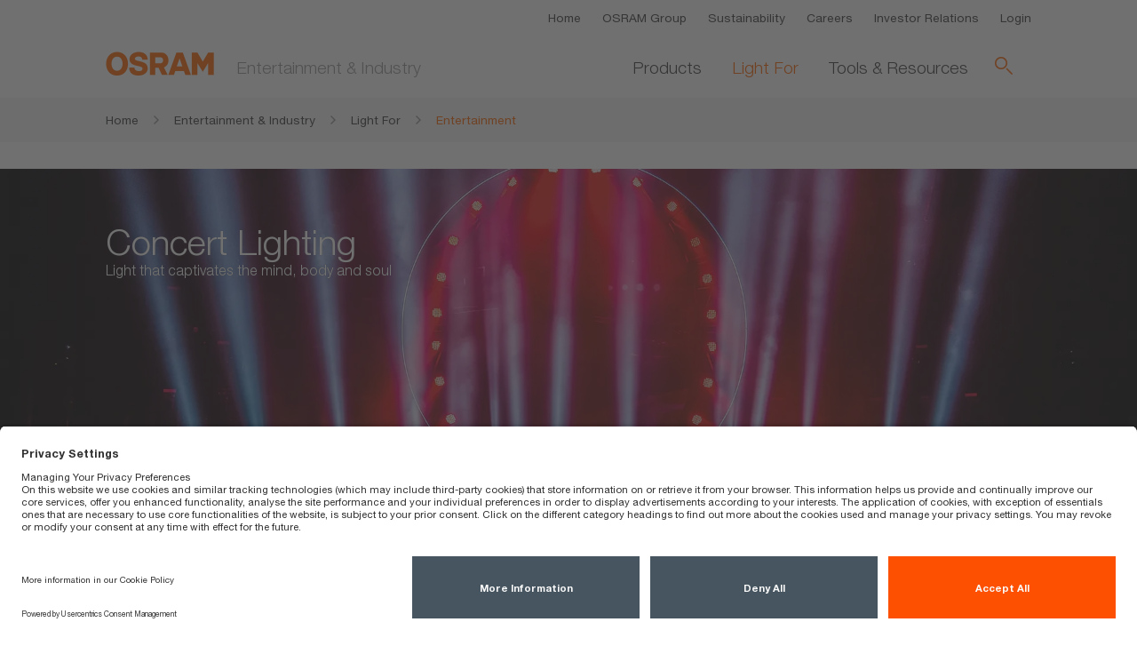

--- FILE ---
content_type: text/html;charset=UTF-8
request_url: https://www.osram.us/pia/light-for/entertainment/p001_pia_light_for_detail_page_1.jsp
body_size: 45039
content:







<!-- mdAccessProtectionViaAzure:  -->
<!doctype html>
<html lang="en">
<head>
	<title>Concert Lighting Application | Entertainment & Industry</title>
	<meta charset="UTF-8"/>
	<meta http-equiv="X-UA-Compatible" content="IE=edge"/>
    <meta http-equiv="imagetoolbar" content="false "/>
    <meta name="distribution" content="global"/>
    <meta http-equiv="Content-Style-Type" content="text/css"/>
    <meta http-equiv="Content-Script-Type" content="text/javascript"/>
	<meta id="viewport" name="viewport" content="width=device-width, initial-scale=1"/>
	<meta name="robots" content="index,follow"/>
		<meta name="description" content="At concerts, lighting has become the show within the show, and OSRAM offers lighting solutions that are at the forefront of these spectacular effects."/>
    	<meta name="keywords" content="Entertainment, Entertainment lighting, Concert, Concert lighting, Lighting effects, Effect Lighting, Stage, stage lighting, spotlights, spot lights, searchlight, search lights, club lighting, moving head, moving head fixtures, source four, source four fixtures, parnel, par, hti; sharxs, sirius hri, hsr, halogen, lok-it, lok-it!, power series"/>
	<link rel="stylesheet" href="/_resources/styles/main-ws.min.css" />
    <!--[if IE 8]>
        <link rel="stylesheet" href="/_resources/styles/ie8-ws.min.css"/>
    <![endif]-->
	<script src="/_resources/js/osram-ws-header.min.js"></script>
	<link rel="icon" type="image/x-icon" href="/_resources/styles/images/favicon.ico"/>
	<link rel="icon" type="image/png" href="/_resources/images/favicon-32x32.png" sizes="32x32"/>
	<link rel="icon" type="image/png" href="/_resources/images/favicon-16x16.png" sizes="16x16"/>
	<link rel="apple-touch-icon" href="/_resources/images/apple-touch-icon.png"/> 
	<link rel="stylesheet" type="text/css" href="/_resources/webforms/webforms.css"/>
	<script type="application/ld+json">
{
"@context": "http://schema.org",
"@type": "Organization",
"legalName" : "OSRAM Sylvania",
"url": "https://www.osram.us",
"logo": "<!-- no image element set -->",
"address": {
"@type": "PostalAddress",
"addressLocality": "Wilmington",
"postalCode": "MA 01887",
"streetAddress": "200 Ballardvale Street"
},
"contactPoint": [{
"@type": "ContactPoint",
"telephone": "+1 978 570 3000",
"contactType": "customer service"
}],
"sameAs": [
"http://www.facebook.com/OSRAMamericas",
"http://www.twitter.com/OSRAMamericas",
"http://www.youtube.com/OSRAMsylvania"
]
}
</script>
	<script type="text/javascript">
		var lsgMode = false;
	</script>
	<script type="application/javascript" src=https://privacy-proxy.usercentrics.eu/latest/uc-block.bundle.js></script>
<script id="usercentrics-cmp" src=https://app.usercentrics.eu/browser-ui/latest/loader.js data-version="preview" data-settings-id="wqns92YHuz5x7n" async></script>
	
<!-- Google Tag Manager -->
		<script type="text/plain" class="optanon-category-4" data-usercentrics="Google Tag Manager">
(function(w,d,s,l,i){w[l]=w[l]||[];w[l].push({'gtm.start':
new Date().getTime(),event:'gtm.js'});var f=d.getElementsByTagName(s)[0],
j=d.createElement(s),dl=l!='dataLayer'?'&l='+l:'';j.async=true;j.src=
'https://www.googletagmanager.com/gtm.js?id='+i+dl;f.parentNode.insertBefore(j,f);
})(window,document,'script','dataLayer','GTM-WPR5TKV');</script>
<!-- End Google Tag Manager -->
</head>
<body>
<!-- Google Tag Manager (noscript) -->
<noscript><iframe src="https://www.googletagmanager.com/ns.html?id=GTM-WPR5TKV"
height="0" width="0" style="display:none;visibility:hidden"></iframe></noscript>
<!-- End Google Tag Manager (noscript) -->
		<script type="text/javascript">
			window['ga-disable-UA-102672183'] = true;
		</script>
		<script type="text/plain" class="optanon-category-4" data-usercentrics="Google Tag Manager">
	    //enable Google Analytics
	    window['ga-disable-UA-102672183'] = false;
	</script>
		<script type="text/plain" class="optanon-category-3" data-usercentrics="Google Analytics">
	    //enable e-tracker cookies
	    enableETCookies();
	</script>
		<script type="text/plain" class="optanon-category-4" data-usercentrics="etracker">
        //enable facebook pixel
        function waitForFbq(callback){
            if(typeof fbq !== 'undefined'){
                callback()
            } else {
                setTimeout(function () {
                    waitForFbq(callback)
                }, 100)
            }
        }
        waitForFbq(function () {
            fbq('consent', 'grant');
        })
    </script>
<!-- MODULE START header -->
<div class="ms-head ">
	<noscript>
		<div class="nojs-wrapper hidden-print">
			<div class="nojs-frame container">
				<div class="nojs-text">
					<div class="font-text-small">Please activate JavaScript in order to use this site in full scale.</div>
				</div>
			</div>
		</div>
	</noscript>
	<div class="ms-header container">
		<div class="ms-header-main">
				<div class="mobile-nav hidden-lg">
					<div class="burger-nav ms-icon_burger"></div>
				</div>
			<div class="ms-logo-name-wrapper center-me">
				<div class="aligner">
					<div class="ms-logo">
							<a href="https://www.osram.us/pia/index.jsp" title="Home">
							<img id = "logo" src = "https://look.ams-osram.com/transform/2f3e8012-68d3-4dc2-8719-14e23820a091/Logo-rgb-without-bounding-box-orange-transparent-background? ">
						</a>
					</div>
					<div class="ms-name">
						<div class="font-campaign-name-and-small-quote">Entertainment & Industry</div>
					</div>
				</div>
			</div>
	<div class="ms-nav hidden-print">
		<ul class="ms-navigation">
	<li>
			<a href="#menuSubnav1" title="Products" data-toggle="collapse">
				<div class="font-navigation-menu">Products<span class="ms-icon_arrow-anchorlink">&nbsp;</span></div>
			</a>
			<div id="menuSubnav1" class="subnavigation panel-collapse collapse">
				<div class="container">
					<div class="row" col-count="3">
	<div class="col-xs-12 col-sm-6 col-md-6 col-lg-4">	
	<a href="https://www.osram.us/pia/products/discharge/index.jsp" title="Discharge" class="hover-opacity">
		<div class="font-navigation-menu">Discharge</div>
			<img class = "img-responsive nav-category-img lazyloaded" src = "https://look.ams-osram.com/transform/c0b5c9bb-c579-40f4-aab7-43a91c796079/PIA-Group-Discharge-Lamps-composing?io=transform:fill,width:600,height:200">
	</a>
		<a href="https://www.osram.us/pia/products/discharge/p001_pia_product_detail_10.jsp" title="HTI">
			<div class="font-sub-headline">HTI</div>
		</a>
		<a href="https://www.osram.us/pia/products/discharge/p001_pia_product_detail_11.jsp" title="HMI">
			<div class="font-sub-headline">HMI</div>
		</a>
		<a href="https://www.osram.us/pia/products/discharge/p001_pia_product_detail_12.jsp" title="HSR & HSD">
			<div class="font-sub-headline">HSR & HSD</div>
		</a>
		<a href="https://www.osram.us/pia/products/discharge/p001_pia_product_detail_13.jsp" title="SIRIUS HRI">
			<div class="font-sub-headline">SIRIUS HRI</div>
		</a>
		<a href="https://www.osram.us/pia/products/discharge/p001_pia_product_detail_2.jsp" title="HBO > 200">
			<div class="font-sub-headline">HBO > 200</div>
		</a>
		<a href="https://www.osram.us/pia/products/discharge/p001_pia_product_detail_14.jsp" title="HBO & HXP <= 200">
			<div class="font-sub-headline">HBO & HXP <= 200</div>
		</a>
		<a href="https://www.osram.us/pia/products/discharge/p001_pia_product_detail_3.jsp" title="P-VIP">
			<div class="font-sub-headline">P-VIP</div>
		</a>
		<a href="https://www.osram.us/pia/products/discharge/p001_pia_product_detail_4.jsp" title="XBO <= 450W">
			<div class="font-sub-headline">XBO <= 450W</div>
		</a>
		<a href="https://www.osram.us/pia/products/discharge/p001_pia_product_detail_5.jsp" title="XBO > 450W">
			<div class="font-sub-headline">XBO > 450W</div>
		</a>
		<a href="https://www.osram.us/pia/products/discharge/p001_template_pia_product_category_page_4.jsp" title="Ultraviolet">
			<div class="font-sub-headline">Ultraviolet</div>
		</a>
		<a href="https://www.osram.us/pia/products/discharge/p001_pia_product_detail_8.jsp" title="Spectral">
			<div class="font-sub-headline">Spectral</div>
		</a>
	</div>
	<div class="col-xs-12 col-sm-6 col-md-6 col-lg-4">	
	<a href="https://www.osram.us/pia/products/halogen-and-incandescent/index.jsp" title="Halogen & Incandescent" class="hover-opacity">
		<div class="font-navigation-menu">Halogen & Incandescent</div>
			<img class = "img-responsive nav-category-img lazyloaded" src = "https://look.ams-osram.com/transform/cfebbc65-a45a-4c77-ab27-79523e2f9c11/PIA-Group-Halogen-and-Incandescent-composing?io=transform:fill,width:600,height:200">
	</a>
		<a href="https://www.osram.us/pia/products/halogen-and-incandescent/p001_pia_product_detail_16.jsp" title="Low Voltage < 75V">
			<div class="font-sub-headline">Low Voltage < 75V</div>
		</a>
		<a href="https://www.osram.us/pia/products/halogen-and-incandescent/p001_pia_product_detail_17.jsp" title="Medium Voltage 75-130V">
			<div class="font-sub-headline">Medium Voltage 75-130V</div>
		</a>
		<a href="https://www.osram.us/pia/products/halogen-and-incandescent/p001_pia_product_detail_18.jsp" title="High Voltage >130V">
			<div class="font-sub-headline">High Voltage >130V</div>
		</a>
		<a href="https://www.osram.us/pia/products/halogen-and-incandescent/p001_pia_product_detail_20.jsp" title="Current Controlled 6.6A">
			<div class="font-sub-headline">Current Controlled 6.6A</div>
		</a>
		<a href="https://www.osram.us/pia/products/halogen-and-incandescent/p001_pia_product_detail_21.jsp" title="Infrared IR">
			<div class="font-sub-headline">Infrared IR</div>
		</a>
	</div>
	<div class="col-xs-12 col-sm-6 col-md-6 col-lg-4">	
	<a href="https://www.osram.us/pia/products/lampholders-and-sockets/index.jsp" title="Lampholders and Sockets" class="hover-opacity">
		<div class="font-navigation-menu">Lampholders and Sockets</div>
			<img class = "img-responsive nav-category-img lazyloaded" src = "https://look.ams-osram.com/transform/418482ae-5e29-4a59-b89c-730a125955af/PIA-Group-Sockets-Lampholder-composing?io=transform:fill,width:600,height:200">
	</a>
	</div>
					</div>
					<hr class="subnavigation-separator">
				</div>
			</div>
	</li>
	<li>
			<a href="#menuSubnav2" title="Light For" data-toggle="collapse">
				<div class="font-navigation-menu">Light For<span class="ms-icon_arrow-anchorlink">&nbsp;</span></div>
			</a>
			<div id="menuSubnav2" class="subnavigation panel-collapse collapse">
				<div class="container">
					<div class="row" col-count="4">
	<div class="col-xs-12 col-sm-6 col-md-6 col-lg-3">	
	<a href="https://www.osram.us/pia/light-for/entertainment/index.jsp" title="Entertainment" class="hover-opacity">
		<div class="font-navigation-menu">Entertainment</div>
			<img class = "img-responsive nav-category-img lazyloaded" src = "https://look.ams-osram.com/transform/2976176d-b0ce-464e-9ee2-84fb5831b9f3/Rock-concert?io=transform:fill,width:600,height:300">
	</a>
		<a href="https://www.osram.us/pia/light-for/entertainment/p001_pia_light_for_detail_page_1.jsp" title="Concert Lighting">
			<div class="font-sub-headline">Concert Lighting</div>
		</a>
		<a href="https://www.osram.us/pia/light-for/entertainment/p001_pia_light_for_detail_page_2.jsp" title="Studio, TV & Film">
			<div class="font-sub-headline">Studio, TV & Film</div>
		</a>
		<a href="https://www.osram.us/pia/light-for/entertainment/p001_pia_light_for_detail_page_3.jsp" title="Stage & Theatre">
			<div class="font-sub-headline">Stage & Theatre</div>
		</a>
		<a href="https://www.osram.us/pia/light-for/entertainment/p001_pia_light_for_detail_page_4.jsp" title="Club & DJ">
			<div class="font-sub-headline">Club & DJ</div>
		</a>
		<a href="https://www.osram.us/pia/light-for/entertainment/p001_pia_light_for_detail_page_5.jsp" title="Video & Photography">
			<div class="font-sub-headline">Video & Photography</div>
		</a>
		<a href="https://www.osram.us/pia/light-for/entertainment/p001_pia_light_for_detail_page_6.jsp" title="Architecture & Archtainment">
			<div class="font-sub-headline">Architecture & Archtainment</div>
		</a>
	</div>
	<div class="col-xs-12 col-sm-6 col-md-6 col-lg-3">	
	<a href="https://www.osram.us/pia/light-for/projection/index.jsp" title="Projection" class="hover-opacity">
		<div class="font-navigation-menu">Projection</div>
			<img class = "img-responsive nav-category-img lazyloaded" src = "https://look.ams-osram.com/transform/b2ee1614-dd66-4a4d-b7d4-83bd5e699cc1/333138-blue-light-retouched-crop-200x110?io=transform:fill,width:600,height:300">
	</a>
		<a href="https://www.osram.us/pia/light-for/projection/p001_pia_light_for_detail_page_7.jsp" title="Cinema Projection">
			<div class="font-sub-headline">Cinema Projection</div>
		</a>
		<a href="https://www.osram.us/pia/light-for/projection/p001_pia_light_for_detail_page_8.jsp" title="TV & Video Projection">
			<div class="font-sub-headline">TV & Video Projection</div>
		</a>
	</div>
	<div class="col-xs-12 col-sm-6 col-md-6 col-lg-3">	
	<a href="https://www.osram.us/pia/light-for/medical-and-scientific/index.jsp" title="Medical & Scientific" class="hover-opacity">
		<div class="font-navigation-menu">Medical & Scientific</div>
			<img class = "img-responsive nav-category-img lazyloaded" src = "https://look.ams-osram.com/transform/7ab2f1c2-42c6-4d01-840a-8fd0364ac3f7/333384_Operation?io=transform:fill,width:600,height:300">
	</a>
		<a href="https://www.osram.us/pia/light-for/medical-and-scientific/p001_pia_light_for_detail_page_10.jsp" title="Surgical & Examination Lighting">
			<div class="font-sub-headline">Surgical & Examination Lighting</div>
		</a>
		<a href="https://www.osram.us/pia/light-for/medical-and-scientific/p001_pia_light_for_detail_page_12.jsp" title="Laboratory & Analysis">
			<div class="font-sub-headline">Laboratory & Analysis</div>
		</a>
	</div>
	<div class="col-xs-12 col-sm-6 col-md-6 col-lg-3">	
	<a href="https://www.osram.us/pia/light-for/industry-and-semiconductor/index.jsp" title="Industry & Semiconductor" class="hover-opacity">
		<div class="font-navigation-menu">Industry & Semiconductor</div>
			<img class = "img-responsive nav-category-img lazyloaded" src = "https://look.ams-osram.com/transform/7590b067-5234-4237-89b1-60e53d7de1f7/Ensinger-Industry-Industryhall-Manufacture?io=transform:fill,width:600,height:300">
	</a>
		<a href="https://www.osram.us/pia/light-for/industry-and-semiconductor/p001_pia_light_for_detail_page_15.jsp" title="Purification">
			<div class="font-sub-headline">Purification</div>
		</a>
		<a href="https://www.osram.us/pia/light-for/industry-and-semiconductor/p001_pia_light_for_detail_page_16.jsp" title="Airfield">
			<div class="font-sub-headline">Airfield</div>
		</a>
		<a href="https://www.osram.us/pia/light-for/industry-and-semiconductor/p001_pia_light_for_detail_page_9.jsp" title="Semiconductor">
			<div class="font-sub-headline">Semiconductor</div>
		</a>
		<a href="https://www.osram.us/pia/light-for/industry-and-semiconductor/p001_pia_light_for_detail_page_17.jsp" title="Industrial Applications">
			<div class="font-sub-headline">Industrial Applications</div>
			<p>Find more information on other industrial applications requiring high performance specialty lighting.</p>
		</a>
	</div>
					</div>
					<hr class="subnavigation-separator">
				</div>
			</div>
	</li>
	<li>
			<a class="only-link " href="https://www.osram.us/pia/tools-and-resources/index.jsp" title="Tools & Resources">
				<div class="font-navigation-menu">Tools & Resources</div>
			</a>
	</li>
				<li class="navigation-meta-navigation">
					<div class="font-navigation-menu">
						 <a href="https://www.osram.us/cb/index.jsp" target="_self" title="Home" >Home</a>&ensp;|&ensp;  <a href="http://www.osram-group.com/" onclick="setTargetAttr(this);" title="OSRAM Group" >OSRAM Group</a>&ensp;|&ensp;  <a href="http://www.osram-group.com/en/sustainability" onclick="setTargetAttr(this);" title="Sustainability" >Sustainability</a>&ensp;|&ensp;  <a href="http://www.osram-group.com/en/careers/careers-global" onclick="setTargetAttr(this);" title="Careers" >Careers</a>&ensp;|&ensp;  <a href="http://www.osram-group.com/en/investors" onclick="setTargetAttr(this);" title="Investor Relations" >Investor Relations</a>&ensp;|&ensp;  <a href="https://www.myosram.com" onclick="setTargetAttr(this);" title="Login" >Login</a> 					    								
					</div>
				</li>
		</ul>
	</div>
		 <div class="ms-search-cta"><div title="Search" class="ms-icon_loupe open-serch-modal"></div></div> 
	<div class="ms-meta-nav-bar hidden-print">
		<ul>
					<li class="visible-lg-inline-block">
						<a href="https://www.osram.us/cb/index.jsp" target="_self" title="Home" >Home</a>
					</li>
					<li class="visible-lg-inline-block">
						<a href="http://www.osram-group.com/" onclick="setTargetAttr(this);" title="OSRAM Group" >OSRAM Group</a>
					</li>
					<li class="visible-lg-inline-block">
						<a href="http://www.osram-group.com/en/sustainability" onclick="setTargetAttr(this);" title="Sustainability" >Sustainability</a>
					</li>
					<li class="visible-lg-inline-block">
						<a href="http://www.osram-group.com/en/careers/careers-global" onclick="setTargetAttr(this);" title="Careers" >Careers</a>
					</li>
					<li class="visible-lg-inline-block">
						<a href="http://www.osram-group.com/en/investors" onclick="setTargetAttr(this);" title="Investor Relations" >Investor Relations</a>
					</li>
					<li class="visible-lg-inline-block">
						<a href="https://www.myosram.com" onclick="setTargetAttr(this);" title="Login" >Login</a>
					</li>
		</ul>
	</div>
		</div>
	</div>
	<div class="scrollline">&nbsp;</div>
</div>
<div>
<div id="algoliaContainer">
	<div id="algoliaSearch" 
		   	data-algoliaappId="9PS0M7DUIE" 
	    	data-algoliaapikey="321a182fe8706b78ee3234b41c7b58f7" 
	    	data-algoliaindexname="prod_OSRAM_US_en" 
	    	data-algolia-searchfor="Search for" 
	    	data-algolia-selectedfilters="Selected Filters:" 
	    	data-algolia-refineresults="Refine Results" 
	    	data-algolia-morestring=" [...] More" 
	    	data-algolia-reducestring=" ... Reduce"
	    	data-algolia-loadmore="Load more" 
	    	data-algolia-results-found="results found in" 
	    	data-algolia-clear-all="Clear all"
	    	data-algolia-preselected-facetts=""
	    	data-algolia-facetslimit="200"
	    	data-algolia-facetts="RL:Content Type:content_type_keyword|HM:Product Type:product_type.lvl0;product_type.lvl1|RL:Applications:Areas of application.value|RL:Business Unit:bu_multi_keyword|RL:Product Type:Product status picto.value"></div>
	        <script src="/_resources/js/search-bundle.js"></script>
			<script type="text/plain" class="optanon-category-4" data-usercentrics="Algolia">
				!function(e,a,t,n,s,i,c){
					e.AlgoliaAnalyticsObject=s, 
					e.aa=e.aa || function(){
						(e.aa.queue=e.aa.queue || []).push(arguments)
					},
					i=a.createElement(t),
					c=a.getElementsByTagName(t)[0],
					i.async=1,
					i.src="https://cdn.jsdelivr.net/npm/search-insights@0.0.14",
					c.parentNode.insertBefore(i,c)
				}(window,document,"script",0,"aa");
				aa('init', { 
					apiKey: document.getElementById("algoliaSearch").getAttribute("data-algoliaapikey"), 
					applicationID: document.getElementById("algoliaSearch").getAttribute("data-algoliaappid"),
        			userHasOptedOut: true
				})
			</script>
	</div>
</div>
<!-- MODULE END header -->
<script type="text/javascript">
	$(function () {
		initStickyHeader();
		initHeaderMw();
	});
</script>
<!-- MODULE START breadcrumb -->
					<div class="row ms-breadcrumb">
						<div class="col-xs-12">
							<div class="container"> 
								<div class="breadcrumb-wrapper">
										<a href="https://www.osram.us/cb/index.jsp" title="Home">
											<div class="breadcrumb-frame inactive">
												<div class="breadcrumb">
													<span class="breadcrumb-text">Home</span><span class="breadcrumb-pts">...</span>
												</div>
												<div class="ms-icon_link"></div>
											</div>
										</a>
										<a href="https://www.osram.us/pia/index.jsp" title="Entertainment & Industry">
											<div class="breadcrumb-frame inactive">
												<div class="breadcrumb">
													<span class="breadcrumb-text">Entertainment & Industry</span><span class="breadcrumb-pts">...</span>
												</div>
												<div class="ms-icon_link"></div>
											</div>
										</a>
				<a href="https://www.osram.us/pia/light-for/entertainment/index.jsp" title="Light For">
					<div class="breadcrumb-frame inactive">
						<div class="breadcrumb">
							<span class="breadcrumb-text">Light For</span><span class="breadcrumb-pts">...</span>
						</div>
						<div class="ms-icon_link"></div>
					</div>
				</a>
				<a href="https://www.osram.us/pia/light-for/entertainment/index.jsp" title="Entertainment">
					<div class="breadcrumb-frame active">
						<div class="breadcrumb">
							<span class="breadcrumb-text">Entertainment</span><span class="breadcrumb-pts">...</span>
						</div>						
					</div>
				</a>
								</div>
							</div>
						</div>
					</div>
	<script type="application/ld+json">
	{
		"@context": "http://schema.org",
  		"@type": "BreadcrumbList",
  		"itemListElement": [
			{
			    "@type": "ListItem",
			    "position": 1,
			    "item": {
			      "@id": "https://www.osram.us/cb/index.jsp",
			      "name": "Home" 
			     }
		    },
			{
			    "@type": "ListItem",
			    "position": 2,
			    "item": {
			      "@id": "https://www.osram.us/pia/index.jsp",
			      "name": "Entertainment & Industry" 
			     }
			 },
			{
			    "@type": "ListItem",
			    "position": 3,
			    "item": {
			      "@id": "https://www.osram.us/pia/light-for/entertainment/index.jsp",
			      "name": "Light For" 
				}
			},
			{
			    "@type": "ListItem",
			    "position": 4,
			    "item": {
			      "@id": "https://www.osram.us/pia/light-for/entertainment/index.jsp",
			      "name": "Entertainment" 
				}
			}
  		]
	}
	</script>
<!-- PAGE START page with frame content -->
<div class="page-content">
  <!-- Stage START -->
 <!-- Stage END -->
  <div class="container space-small-top">		
<!-- Sectionname: _m201_banner -->
<a class="anchor-link" id="_m201_banner" name="_m201_banner"></a>
<div class="full-size-container ms-image-slider-module-1359247">
	<div class="row space-small ms-image-slider full-size">
<style>
	.full-size-search{
		padding: 0 30px 0 30px;
	}
	.full-size-search-link .ms-icon_loupe{
		padding: 0 30px 0 30px;
	}	
</style>
<div class="col-xs-12 image-slider-slide">
	<!-- remove classes "hover-opacity clickblock-one-link" when no link / more than 1 link in text-wrapper -->
	<div class="img-txt-wrapper full-size ">
		<img class = "crop-right lazyloaded" src = "https://look.ams-osram.com/transform/c97ba49d-a82a-45e8-a3b2-84f7faa6583c/QUEEN-ADAM-LAMBERT-LIVE?io=transform:fill,width:1920,height:768">
		<div class="container">
			<div class="text-wrapper left top">
				<!-- Possible color values: 'orange', 'white', 'gray', '' -->
				<h2 class="font-headline-page white">Concert Lighting</h2>
				<h3 class="font-sub-headline white">Light that captivates the mind, body and soul</h3>
			</div>
		</div>
	</div>
</div>
	</div>
</div>
		<script type="text/javascript">
			$( document ).ready(function() {
				$(function () {
					initWSImageSlider('div.image-slider-slide', $('.ms-image-slider-module-1359247'));
				});
			});
		</script>
<!-- Sectionname: _m301_m302_h1_h2_light_is_title -->
<a class="anchor-link" id="_m301_m302_h1_h2_light_is_title" name="_m301_m302_h1_h2_light_is_title"></a>
<div class="row space-small">
	    <div class="col-xs-12">
	        <h2 class="font-headline-page orange">Light is captivating</h2>
	    </div>
</div>
<!-- Sectionname: _m307_12_col_light_is_text -->
<a class="anchor-link" id="_m307_12_col_light_is_text" name="_m307_12_col_light_is_text"></a>
<div class="space-small grey-box clearfix">
	<div class="note-button clearfix">
		<div class="col-md-12">
			<h3 class="font-headline-and-product-name">The power of light can captivate the mind, body and soul.  Modern day concerts and performances provide awe-inspiring effects made possible by innovative state-of-the-art lighting, paired with teams of talented lighting designers and technicians.  Lighting has become the show within the show, and OSRAM offers lighting solutions at the forefront of these spectacular effects.</h3>
		</div>
	</div>
</div>
<!-- Sectionname: _m301_m302_h1_h2_applications_title -->
<a class="anchor-link" id="_m301_m302_h1_h2_applications_title" name="_m301_m302_h1_h2_applications_title"></a>
<div class="row space-small">
	    <div class="col-xs-12">
	        <h2 class="font-headline-page ">Application Information</h2>
	    </div>
</div>
<!-- Sectionname: m501_4_6_8_col_application_technology_highlights_1 -->
<a class="anchor-link" id="m501_4_6_8_col_application_technology_highlights_1" name="m501_4_6_8_col_application_technology_highlights_1"></a>
<div class="row space-small text-background-teaser simple-teaser hover-opacity">
    <div class="col-xs-12">
		<div class="row">		   
<div class="col-xs-12 col-md-4  colalign">
	<div class="img-txt-wrapper half-size">
		<img class = "img-responsive lazyloaded" src = "https://look.ams-osram.com/transform/97d44ff6-d00b-42da-9c5c-4683fa6b9da3/SIDO-Live-SAP-Arena-Mannheim-01?io=transform:fill,width:800,height:600">
	</div>	
</div>
<div class="col-xs-12 col-md-8  colalign text-column right gray">
	<div class="text-wrapper">
		<h2 class="font-sub-headline category-lbl gray">Technology Highlights</h2>
		<h2 class="font-headline-teaser gray">Lok-it!<sup>®</sup> Power Series</h2>
	<p class="gray">OSRAM Lok-it! Power Series lamps combine the ease of use of traditional Lok-it! Lamps with the ultimate in high performance and versatility making these lamps ideal for the rigors of concert lighting. Extremely reliable with stable performance, each lamp in the series is uniquely designed allowing for the ultimate in flexibility. Special Lok-it! / PS BLUE lamps offer 7500K color temperature for times when bright white light is needed to cut through other colors on the stage. </p>
		<a href="https://www.osram.us/pia/products/discharge/p001_pia_product_detail_26.jsp" target="_self" title="Learn More About Lok-it! Power Series" data-copyto="text-below-img" hoverOnTeaserHover="true" class="icon-link-b orange textvis-org-next"><span class="ms-icon_link"></span> Learn More About Lok-it! Power Series</a>
	</div>
</div>
		</div>
	</div>
</div>
<!-- Sectionname: m501_4_6_8_col_application_technology_highlights -->
<a class="anchor-link" id="m501_4_6_8_col_application_technology_highlights" name="m501_4_6_8_col_application_technology_highlights"></a>
<div class="row space-small text-background-teaser simple-teaser hover-opacity">
    <div class="col-xs-12">
		<div class="row">		   
<div class="col-xs-12 col-md-4  colalign">
	<div class="img-txt-wrapper half-size">
		<img class = "img-responsive lazyloaded" src = "https://look.ams-osram.com/transform/36dcb6bb-4548-48cc-8b38-36938c7be190/Interactive-Tools-Tablet?io=transform:fill,width:800,height:660">
	</div>	
</div>
<div class="col-xs-12 col-md-8  colalign text-column right gray">
	<div class="text-wrapper">
		<h2 class="font-sub-headline category-lbl gray">Entertainment</h2>
		<h2 class="font-headline-teaser gray">Lamp Replacement Guide</h2>
		<h3 class="font-sub-headline gray">Lamp to Fixture Cross Reference for SIRIUS HRI<sup>®</sup> and Lok-it!<sup>®</sup></h3>
	<p class="gray">Shining on a concert stage – Pulsing in a night club – Highlighting a theatre set.<br/>
When paired with moving heads from major manufacturers, OSRAM SIRIUS HRI and Lok-it! lamps supply spectacular effects tailored to each Entertainment application.</p>
			<a href="https://www.osram.com/appsj/entertainment/frontend/welcome.do" onclick="setTargetAttr(this);" title="Search Now" class="link-btn action-btn btn-hover-fix" hoverOnTeaserHover="true" >Search Now</a>
	</div>
</div>
		</div>
	</div>
</div>
<!-- Sectionname: _m301_m302_h1_h2_product_for_title -->
<a class="anchor-link" id="_m301_m302_h1_h2_product_for_title" name="_m301_m302_h1_h2_product_for_title"></a>
<div class="row space-small">
	    <div class="col-xs-12">
	        <h2 class="font-headline-page ">Products for Concerts</h2>
	    </div>
</div>
<!-- Sectionname: _m508_2_col_products_for_row -->
<a class="anchor-link" id="_m508_2_col_products_for_row" name="_m508_2_col_products_for_row"></a>
<div class="row">
    <div class="col-sm-6 col-xs-12">
        <div class="row txt-align-top space-small">
	            <div class="col-sm-4 col-xs-3 colalign-allsize">
	            	 <div class="img-txt-wrapper ">     
						<img class = "img-responsive lazyloaded" src = "https://look.ams-osram.com/transform/ce087b1f-04c5-4718-a231-cb197b9bafcf/SIRIUS-HRI-230W-and-280W?io=transform:fill,width:430,height:500">
	                </div>
	            </div>
	            <div class="col-sm-8 col-xs-9 colalign-allsize">
	                <div class="text-wrapper space-small">
	                    <h3 class="font-sub-headline orange">SIRIUS HRI<sup>®</sup></h3>
	<p class=""data-copyto="text-below-img"><strong>Mercury Short-arc</strong></p>
	<p class=""data-copyto="text-below-img">SIRIUS HRI Discharge lamps are projection style lamps designed to provide brilliant light effects for compact moving head fixtures.</p>
		<a href="https://www.osram.us/pia/products/discharge/p001_pia_product_detail_13.jsp" target="_self" title="Read More" data-copyto="text-below-img" class="icon-link-b textvis-org-next"><span class="ms-icon_link"></span> Read More</a>
	                 </div>
	            </div>
        </div>
    </div>
    <div class="col-sm-6 col-xs-12">
        <div class="row txt-align-top">
	            <div class="col-sm-4 col-xs-3 colalign-allsize">
	            	 <div class="img-txt-wrapper ">  
						<img class = "img-responsive lazyloaded" src = "https://look.ams-osram.com/transform/360996e6-58cc-4d36-9a13-257b2b9789f1/SHARXS-HTI-1500W-D7-60?io=transform:fill,width:430,height:500">
	                </div>
	            </div>
	            <div class="col-sm-8 col-xs-9 colalign-allsize">
	                <div class="text-wrapper">
	                 	<h3 class="font-sub-headline orange">HTI<sup>®</sup> & HTI<sup>®</sup> SharXS<sup>®</sup></h3>
	<p class=""data-copyto="text-below-img"><strong>Short-arc Metal Halide</strong></p>
	<p class=""data-copyto="text-below-img">HTI Short-arc Metal Halide lamps are designed as intense light sources primarily for moving head fixtures in the Entertainment markets.</p>
		<a href="https://www.osram.us/pia/products/discharge/p001_pia_product_detail_10.jsp" target="_self" title="Read More" class="icon-link-b "><span class="ms-icon_link"></span> Read More</a>
	                 </div>
	            </div>
        </div>
    </div>
</div>
<!-- Sectionname: _m508_2_col_products_for_row_2 -->
<a class="anchor-link" id="_m508_2_col_products_for_row_2" name="_m508_2_col_products_for_row_2"></a>
<div class="row">
    <div class="col-sm-6 col-xs-12">
        <div class="row txt-align-top space-small">
	            <div class="col-sm-4 col-xs-3 colalign-allsize">
	            	 <div class="img-txt-wrapper ">     
						<img class = "img-responsive lazyloaded" src = "https://look.ams-osram.com/transform/b4d9c3c5-d6fa-423b-9dc4-a135b21a3cf7/HTI-1000W-PS-LOK-IT?io=transform:fill,width:430,height:500">
	                </div>
	            </div>
	            <div class="col-sm-8 col-xs-9 colalign-allsize">
	                <div class="text-wrapper space-small">
	                    <h3 class="font-sub-headline orange">HTI<sup>®</sup> Lok-it!<sup>®</sup> & Lok-it!<sup>®</sup> Power Series</h3>
	<p class=""data-copyto="text-below-img"><strong>Short-arc Metal Halide</strong></p>
	<p class=""data-copyto="text-below-img">Lok-it! style lamps are designed with a special base for ease of use and safety. Innovative Power Series options provide further performance enhancements.</p>
		<a href="https://www.osram.us/pia/products/discharge/p001_pia_product_detail_26.jsp" target="_self" title="Read More" data-copyto="text-below-img" class="icon-link-b textvis-org-next"><span class="ms-icon_link"></span> Read More</a>
	                 </div>
	            </div>
        </div>
    </div>
    <div class="col-sm-6 col-xs-12">
        <div class="row txt-align-top">
	            <div class="col-sm-8 col-xs-9 colalign-allsize">
	                <div class="text-wrapper">
	                 </div>
	            </div>
        </div>
    </div>
</div>
<!-- Sectionname: _m301_m302_h1_h2_resources_title -->
<a class="anchor-link" id="_m301_m302_h1_h2_resources_title" name="_m301_m302_h1_h2_resources_title"></a>
<div class="row space-small">
	    <div class="col-xs-12">
	        <h2 class="font-headline-page ">Resources</h2>
	    </div>
</div>
<!-- Sectionname: st_microsite_accordion__master -->
<a class="anchor-link" id="st_microsite_accordion__master" name="st_microsite_accordion__master"></a>
<div class="row space-small">
	<div class="col-xs-12 ms-accordion-wrapper">
		<div class="panel-group ms-accordion-group auto-scroll" id="mainAccordionfirst" data-role="tablist">
<div class="panel panel-default">
	<div class="panel-heading" data-role="tab">
		<h3 class="panel-title font-headline-and-product-name">
			<a data-role="button" data-toggle="collapse" data-parent="#mainAccordionfirst" href="#level1_4" 
>
				Literature
				<div class="accordion-icon ms-icon_plus">&nbsp;</div>
			</a>
		</h3>
	</div>
		<div id="level1_4" class="panel-collapse collapse " role="tabpanel">
			<div class="panel-body">
<!-- MODULE START download table (st_microsite_download_table__master) -->
<!-- Sectionname: st_microsite_accordion__master -->
<a class="anchor-link" id="st_microsite_accordion__master" name="st_microsite_accordion__master"></a>
<div class="row">
	<div clasS="col-xs-12">
		<h2 class="font-headline border-bottom"></h2>
	</div>
</div>
<div class="row">
	<div class="col-sm-12 col-lg-12 space-small">
		<div class="table-wrapper">
			<div class="table-parent">
				<table class="table table-download clicktable-one-row-link">
					<thead>
						<th>&nbsp;</th>
						<th class="size1of4"><h2 class="font-sub-headline">Filename</h2></th>
							<th class="size1of4"><h2 class="font-sub-headline">Kind</h2></th>
							<th>&nbsp;</th>
							<th><h2 class="font-sub-headline">Size</h2></th>
					</thead>
					<tbody>
<!-- FILE ROW BEGIN -->			
<tr>
	<td class="icon-cell">
		<span class="ms-icon_blank-doc" title="PDF"></span>
	</td>	
	<td>
			<a href = "https://look.ams-osram.com/m/5de5c91f20045ba3/original/SSTV-Brochure-NAFTA-EN.pdf" title = "Entertainment Brochure">Entertainment Brochure</a>
	</td>
		<td>PDF</td>
		<td class="icon-cell">
		</td>
		<td>1.6 MB</td>
</tr>
<!-- FILE ROW END -->
					</tbody>
				</table>
			</div>
		</div>
	</div>
</div>
<!-- MODULE END download table (st_microsite_download_table__master) -->
			</div>
		</div>
</div>
		</div>
	</div>
</div>
<!-- MODULE START 3, 4 Col - Image, Video + Text incl. background colour (st_microsite_3_4_col_image_video_text_background__master) -->
<!-- Sectionname: 4_modules_where_to_buy_information_catalog_xchange_1 -->
<a class="anchor-link" id="4_modules_where_to_buy_information_catalog_xchange_1" name="4_modules_where_to_buy_information_catalog_xchange_1"></a>
	<div class="row space-small">
		<div class="col-xs-12">
			<div class="carousel-container">
				<div class="multi-img-carousel news-carousel" slide-count="4">
	<div class="multi-img-carousel-item">
		<div class="img-background-teaser hover-opacity clickblock-one-link">		
			<div class="img-txt-wrapper var-column-size">
		<img class = "img-responsive lazyloaded" src = "https://look.ams-osram.com/transform/9978b48b-afcd-4125-a711-316374b7817b/Picktower-Zalando-Erfurt-2?io=transform:fill,width:588,height:353">
	        </div>
		<div class="text-wrapper background-wrapper gray">
			<div class="category-wrapper clearfix">
			</div>
			<h2 class="font-headline-teaser orange">Where to Buy</h2>					
	<p class="" data-copyto="text-below-img"><strong>Interested in our products?</strong></p>
	<p class="" data-copyto="text-below-img"></p>
	<p class="" data-copyto="text-below-img">Search our list of authorized distributors.</p>
					<a href="https://www.osram.us/pia/tools-and-resources/where-to-buy/pia_entertainment_authorized_distributors.jsp" target="_self" title="Where to Buy" class="text-link hidden">Where to Buy</a>
		</div>
	</div>	
</div>
	<div class="multi-img-carousel-item">
		<div class="img-background-teaser hover-opacity clickblock-one-link">		
			<div class="img-txt-wrapper var-column-size">
		<img class = "img-responsive lazyloaded" src = "https://look.ams-osram.com/transform/08c9325d-340a-4f8d-a987-105f6d1b2b91/Businesswoman?io=transform:fill,width:588,height:353">
	        </div>
		<div class="text-wrapper background-wrapper gray">
			<div class="category-wrapper clearfix">
			</div>
			<h2 class="font-headline-teaser orange">Request Information</h2>					
	<p class="" data-copyto="text-below-img"><strong>Need more information?</strong></p>
	<p class="" data-copyto="text-below-img"></p>
	<p class="" data-copyto="text-below-img">Ask us your questions or request product news.</p>
					<a href="https://www.osram.us/pia/pia_product_request_more_information_form.jsp" target="_self" title="Request Information" class="text-link hidden">Request Information</a>
		</div>
	</div>	
</div>
	<div class="multi-img-carousel-item">
		<div class="img-background-teaser hover-opacity clickblock-one-link">		
			<div class="img-txt-wrapper var-column-size">
		<img class = "img-responsive lazyloaded" src = "https://look.ams-osram.com/transform/36dcb6bb-4548-48cc-8b38-36938c7be190/Interactive-Tools-Tablet?io=transform:fill,width:588,height:353">
	        </div>
		<div class="text-wrapper background-wrapper gray">
			<div class="category-wrapper clearfix">
			</div>
			<h2 class="font-headline-teaser orange">eCatalog</h2>					
	<p class="" data-copyto="text-below-img"><strong>Want more product details?</strong></p>
	<p class="" data-copyto="text-below-img"></p>
	<p class="" data-copyto="text-below-img">Discover our product range.</p>
					<a href="https://www.osram.us/pia-us/ecat/us/en/GPS01_3030933/PP_NAFTA_NAFTA_eCat" target="_self" title="eCatalog" data-gps="" class="text-link hidden">eCatalog</a>
		</div>
	</div>	
</div>
	<div class="multi-img-carousel-item">
		<div class="img-background-teaser hover-opacity clickblock-one-link">		
			<div class="img-txt-wrapper var-column-size">
		<img class = "img-responsive lazyloaded" src = "https://look.ams-osram.com/transform/e807c06f-bf9e-4147-8b1a-7bf93d6e282a/540502_500502-Smartphone-retouched?io=transform:fill,width:588,height:353">
	        </div>
		<div class="text-wrapper background-wrapper gray">
			<div class="category-wrapper clearfix">
			</div>
			<h2 class="font-headline-teaser orange">Xchange</h2>					
	<p class="" data-copyto="text-below-img"><strong>Our B2B eShop for direct customers</strong></p>
	<p class="" data-copyto="text-below-img"></p>
		 			<a href="https://www.osram.com/cb/xchange/index.jsp" class=" " title=" " target="_blank" > Learn more</a>
		</div>
	</div>	
</div>
				</div>
			</div>
		</div>
	</div>
		<script type="text/javascript">
			$(function () {
				initMultiImgCarousel();
				matchCarouselItemHeight();
			});
		</script>
<!-- MODULE ENDS 3, 4 Col - Image, Video + Text incl. background colour (st_microsite_3_4_col_image_video_text_background__master) -->
<!-- Sectionname: _m308_service_note_customer_service -->
<a class="anchor-link" id="_m308_service_note_customer_service" name="_m308_service_note_customer_service"></a>
<!-- MODULE START service note area -->
<div class="service-note-area space-small">
    <div class="container">
        <div class="row">
            <div class="col-xs-12 col-sm-6 col-md-6 col-lg-6">
              <div>
                <div class="service-icon ms-icon_service"></div>
                <div class="service-header">
                  <h2 class="service-headline font-headline-teaser">Customer Service</h2>
                  <div>Entertainment & Industry</div>
                </div>
              </div>
            </div>
            <div class="col-xs-12 col-sm-6 col-md-6 col-lg-6">
                <div class="service-text">
                  <div>E-Mail: <a href="mailto:PIACustSrv@osram.com" title="Send Mail" >PIACustSrv@osram.com</a></div>
                  <div>Tel.: <a href="tel:888-677-2627" title="Entertainment & Industry">888-677-2627</a></div>
                  	<div>Hours: Mon-Fri 8am – 5:30pm (EST)</div>
				  	<div class="service-text-small font-text-small">*Warranty claims also available through customer service.</div>
                </div>
            </div>
        </div>
    </div>
</div>
<!-- MODULE END service note area -->
  </div>
</div>
<!-- PAGE END page with frame content -->
<!-- MODULE START footer -->
<div class="footer-meta-navigation hidden-print">
    <div class="container">
        <div class="row">
            <div class="col-xs-12 col-sm-12 col-md-4 col-md-push-8 col-lg-4 social-icons">
                <p></p>
<a href="http://www.facebook.com/OSRAMamericas" title="Facebook" target="_blank" > <img class = "lazyloaded" src = "https://look.ams-osram.com/transform/024812eb-04ec-4fea-b702-d0df524205ea/Facebook-Logo?io=transform:fill,width:765,height:765"> </a>
<a href="http://www.twitter.com/OSRAMamericas" title="X (former Twitter)" target="_blank" > <img class = "lazyloaded" src = "https://look.ams-osram.com/transform/2dfd2edb-3e43-4a3d-8a74-61c8995e3891/X-logo"> </a>
<a href="http://www.youtube.com/OSRAMsylvania" title="YouTube" target="_blank" > <img class = "lazyloaded" src = "https://look.ams-osram.com/transform/bc4e87ef-f50d-4a24-90b5-6a7e0d02c422/YouTube-Icon?io=transform:fill,width:765,height:765"> </a> 
            </div>
            <div class="col-xs-12 col-sm-12 col-md-8 col-md-pull-4 col-lg-8">
                <div class="row meta-navigation">
			                    <div class="col-xs-6 col-sm-6 nav-item">
			                        <a href="http://osramamericas.formstack.com/forms/customerfeedback" onclick="setTargetAttr(this);" title="Submit Feedback" >Submit Feedback</a>
			                    </div>
			                    <div class="col-xs-6 col-sm-6 nav-item">
			                        <a href="https://www.osram.us/cb/terms-of-use/index.jsp" target="_self" title="Terms of Use" >Terms of Use</a>
			                    </div>
			                    <div class="col-xs-6 col-sm-6 nav-item">
			                        <a href="https://www.osram.us/cb/privacy-policy/index.jsp" target="_self" title="Privacy Policy" >Privacy Policy</a>
			                    </div>
			                    <div class="col-xs-6 col-sm-6 nav-item">
			                        <a href="https://www.osram.com/corporate/home/services/osram-on-the-web/index.jsp" onclick="setTargetAttr(this);" title="Global OSRAM Websites" >Global OSRAM Websites</a>
			                    </div>
                    <div class="col-xs-6 col-sm-6 nav-item">
                        <span class="hidden-xs"></span>
                    </div>
                    <div class="col-xs-12 footer-copyright">
                    	&copy; 2026, OSRAM SYLVANIA Inc. All rights reserved.
					</div>
                </div>
            </div>
        </div>
    </div>
</div>
<!-- MODULE END footer -->
<script type="text/javascript">
	$(function () {
		//initStickyHeader();
		initAccordions();
		m405.init();
		initWSProductCarousel();
		itemCard.init();
	});
</script>
<script src="/_resources/js/liga.js"></script>
<script src="/_resources/js/osram-ws-body.min.js"></script>
<script type="text/javascript" src="/_resources/webforms/json2.js"></script>
<script type="text/javascript" src="/_resources/webforms/jquery-autocomplete.js"></script>
<script type="text/javascript" src="/_resources/webforms/jquery-format-1.3.min.js"></script>
<script type="text/javascript" src="/_resources/webforms/jquery_ui_widget_js.js"></script>
<script type="text/javascript" src="/_resources/webforms/load-image.all.min.js"></script>
<script type="text/javascript" src="/_resources/webforms/canvas-to-blob.min.js"></script>
<script type="text/javascript" src="/_resources/webforms/jquery_xdr_transport_js.js"></script>
<script type="text/javascript" src="/_resources/webforms/jquery_iframe_transport.js"></script>
<script type="text/javascript" src="/_resources/webforms/jquery_fileupload_9_11_2.js"></script>
<script type="text/javascript" src="/_resources/webforms/jquery_fileupload_process_9_11_2.js"></script>
<script type="text/javascript" src="/_resources/webforms/jquery_fileupload_image_9_11_2.js"></script>
<script type="text/javascript" src="/_resources/webforms/jquery-webforms-1.7.js"></script>
<a href="#" class="jump-to-top ms-icon_jump-to-top hidden-print" title="Jump to top"></a>
</body>
</html>
